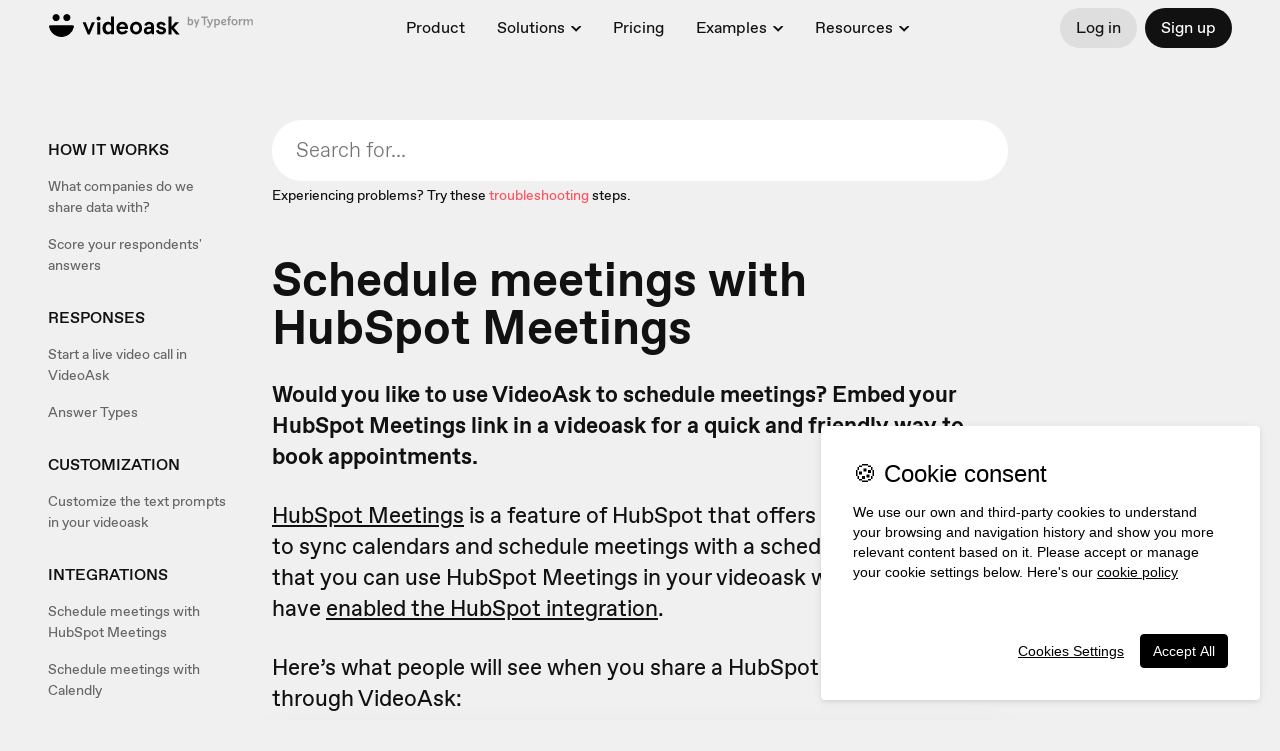

--- FILE ---
content_type: text/javascript
request_url: https://static.videoask.com/_next/static/chunks/775-bd2bd4b449b7d060.js
body_size: 10358
content:
(self.webpackChunk_N_E=self.webpackChunk_N_E||[]).push([[775],{33232:function(r,e,t){"use strict";var n=t(19818),a=t(12085),o=[].slice,i=["keyword","gray","hex"],l={};Object.keys(a).forEach(function(r){l[o.call(a[r].labels).sort().join("")]=r});var s={};function h(r,e){if(!(this instanceof h))return new h(r,e);if(e&&e in i&&(e=null),e&&!(e in a))throw Error("Unknown model: "+e);if(r){if(r instanceof h)this.model=r.model,this.color=r.color.slice(),this.valpha=r.valpha;else if("string"==typeof r){var t,u,c=n.get(r);if(null===c)throw Error("Unable to parse color from string: "+r);this.model=c.model,u=a[this.model].channels,this.color=c.value.slice(0,u),this.valpha="number"==typeof c.value[u]?c.value[u]:1}else if(r.length){this.model=e||"rgb",u=a[this.model].channels;var g=o.call(r,0,u);this.color=f(g,u),this.valpha="number"==typeof r[u]?r[u]:1}else if("number"==typeof r)r&=16777215,this.model="rgb",this.color=[r>>16&255,r>>8&255,255&r],this.valpha=1;else{this.valpha=1;var d=Object.keys(r);"alpha"in r&&(d.splice(d.indexOf("alpha"),1),this.valpha="number"==typeof r.alpha?r.alpha:0);var b=d.sort().join("");if(!(b in l))throw Error("Unable to parse color from object: "+JSON.stringify(r));this.model=l[b];var p=a[this.model].labels,v=[];for(t=0;t<p.length;t++)v.push(r[p[t]]);this.color=f(v)}}else this.model="rgb",this.color=[0,0,0],this.valpha=1;if(s[this.model])for(t=0,u=a[this.model].channels;t<u;t++){var m=s[this.model][t];m&&(this.color[t]=m(this.color[t]))}this.valpha=Math.max(0,Math.min(1,this.valpha)),Object.freeze&&Object.freeze(this)}function u(r,e,t){return(r=Array.isArray(r)?r:[r]).forEach(function(r){(s[r]||(s[r]=[]))[e]=t}),r=r[0],function(n){var a;return arguments.length?(t&&(n=t(n)),(a=this[r]()).color[e]=n,a):(a=this[r]().color[e],t&&(a=t(a)),a)}}function c(r){return function(e){return Math.max(0,Math.min(r,e))}}function f(r,e){for(var t=0;t<e;t++)"number"!=typeof r[t]&&(r[t]=0);return r}h.prototype={toString:function(){return this.string()},toJSON:function(){return this[this.model]()},string:function(r){var e=this.model in n.to?this:this.rgb(),t=1===(e=e.round("number"==typeof r?r:1)).valpha?e.color:e.color.concat(this.valpha);return n.to[e.model](t)},percentString:function(r){var e=this.rgb().round("number"==typeof r?r:1),t=1===e.valpha?e.color:e.color.concat(this.valpha);return n.to.rgb.percent(t)},array:function(){return 1===this.valpha?this.color.slice():this.color.concat(this.valpha)},object:function(){for(var r={},e=a[this.model].channels,t=a[this.model].labels,n=0;n<e;n++)r[t[n]]=this.color[n];return 1!==this.valpha&&(r.alpha=this.valpha),r},unitArray:function(){var r=this.rgb().color;return r[0]/=255,r[1]/=255,r[2]/=255,1!==this.valpha&&r.push(this.valpha),r},unitObject:function(){var r=this.rgb().object();return r.r/=255,r.g/=255,r.b/=255,1!==this.valpha&&(r.alpha=this.valpha),r},round:function(r){var e;return r=Math.max(r||0,0),new h(this.color.map((e=r,function(r){var t,n;return Number(r.toFixed(e))})).concat(this.valpha),this.model)},alpha:function(r){return arguments.length?new h(this.color.concat(Math.max(0,Math.min(1,r))),this.model):this.valpha},red:u("rgb",0,c(255)),green:u("rgb",1,c(255)),blue:u("rgb",2,c(255)),hue:u(["hsl","hsv","hsl","hwb","hcg"],0,function(r){return(r%360+360)%360}),saturationl:u("hsl",1,c(100)),lightness:u("hsl",2,c(100)),saturationv:u("hsv",1,c(100)),value:u("hsv",2,c(100)),chroma:u("hcg",1,c(100)),gray:u("hcg",2,c(100)),white:u("hwb",1,c(100)),wblack:u("hwb",2,c(100)),cyan:u("cmyk",0,c(100)),magenta:u("cmyk",1,c(100)),yellow:u("cmyk",2,c(100)),black:u("cmyk",3,c(100)),x:u("xyz",0,c(100)),y:u("xyz",1,c(100)),z:u("xyz",2,c(100)),l:u("lab",0,c(100)),a:u("lab",1),b:u("lab",2),keyword:function(r){return arguments.length?new h(r):a[this.model].keyword(this.color)},hex:function(r){return arguments.length?new h(r):n.to.hex(this.rgb().round().color)},rgbNumber:function(){var r=this.rgb().color;return(255&r[0])<<16|(255&r[1])<<8|255&r[2]},luminosity:function(){for(var r=this.rgb().color,e=[],t=0;t<r.length;t++){var n=r[t]/255;e[t]=n<=.03928?n/12.92:Math.pow((n+.055)/1.055,2.4)}return .2126*e[0]+.7152*e[1]+.0722*e[2]},contrast:function(r){var e=this.luminosity(),t=r.luminosity();return e>t?(e+.05)/(t+.05):(t+.05)/(e+.05)},level:function(r){var e=this.contrast(r);return e>=7.1?"AAA":e>=4.5?"AA":""},dark:function(){var r=this.rgb().color;return(299*r[0]+587*r[1]+114*r[2])/1e3<128},light:function(){return!this.dark()},negate:function(){for(var r=this.rgb(),e=0;e<3;e++)r.color[e]=255-r.color[e];return r},lighten:function(r){var e=this.hsl();return e.color[2]+=e.color[2]*r,e},darken:function(r){var e=this.hsl();return e.color[2]-=e.color[2]*r,e},saturate:function(r){var e=this.hsl();return e.color[1]+=e.color[1]*r,e},desaturate:function(r){var e=this.hsl();return e.color[1]-=e.color[1]*r,e},whiten:function(r){var e=this.hwb();return e.color[1]+=e.color[1]*r,e},blacken:function(r){var e=this.hwb();return e.color[2]+=e.color[2]*r,e},grayscale:function(){var r=this.rgb().color,e=.3*r[0]+.59*r[1]+.11*r[2];return h.rgb(e,e,e)},fade:function(r){return this.alpha(this.valpha-this.valpha*r)},opaquer:function(r){return this.alpha(this.valpha+this.valpha*r)},rotate:function(r){var e=this.hsl(),t=e.color[0];return t=(t=(t+r)%360)<0?360+t:t,e.color[0]=t,e},mix:function(r,e){var t=r.rgb(),n=this.rgb(),a=void 0===e?.5:e,o=2*a-1,i=t.alpha()-n.alpha(),l=((o*i==-1?o:(o+i)/(1+o*i))+1)/2,s=1-l;return h.rgb(l*t.red()+s*n.red(),l*t.green()+s*n.green(),l*t.blue()+s*n.blue(),t.alpha()*a+n.alpha()*(1-a))}},Object.keys(a).forEach(function(r){if(-1===i.indexOf(r)){var e=a[r].channels;h.prototype[r]=function(){if(this.model===r)return new h(this);if(arguments.length)return new h(arguments,r);var t,n="number"==typeof arguments[e]?e:this.valpha;return new h((t=a[this.model][r].raw(this.color),Array.isArray(t)?t:[t]).concat(n),r)},h[r]=function(t){return"number"==typeof t&&(t=f(o.call(arguments),e)),new h(t,r)}}}),r.exports=h},48168:function(r,e,t){var n=t(39092),a={};for(var o in n)n.hasOwnProperty(o)&&(a[n[o]]=o);var i=r.exports={rgb:{channels:3,labels:"rgb"},hsl:{channels:3,labels:"hsl"},hsv:{channels:3,labels:"hsv"},hwb:{channels:3,labels:"hwb"},cmyk:{channels:4,labels:"cmyk"},xyz:{channels:3,labels:"xyz"},lab:{channels:3,labels:"lab"},lch:{channels:3,labels:"lch"},hex:{channels:1,labels:["hex"]},keyword:{channels:1,labels:["keyword"]},ansi16:{channels:1,labels:["ansi16"]},ansi256:{channels:1,labels:["ansi256"]},hcg:{channels:3,labels:["h","c","g"]},apple:{channels:3,labels:["r16","g16","b16"]},gray:{channels:1,labels:["gray"]}};for(var l in i)if(i.hasOwnProperty(l)){if(!("channels"in i[l]))throw Error("missing channels property: "+l);if(!("labels"in i[l]))throw Error("missing channel labels property: "+l);if(i[l].labels.length!==i[l].channels)throw Error("channel and label counts mismatch: "+l);var s=i[l].channels,h=i[l].labels;delete i[l].channels,delete i[l].labels,Object.defineProperty(i[l],"channels",{value:s}),Object.defineProperty(i[l],"labels",{value:h})}function u(r,e){return Math.pow(r[0]-e[0],2)+Math.pow(r[1]-e[1],2)+Math.pow(r[2]-e[2],2)}i.rgb.hsl=function(r){var e,t,n=r[0]/255,a=r[1]/255,o=r[2]/255,i=Math.min(n,a,o),l=Math.max(n,a,o),s=l-i;return l===i?e=0:n===l?e=(a-o)/s:a===l?e=2+(o-n)/s:o===l&&(e=4+(n-a)/s),(e=Math.min(60*e,360))<0&&(e+=360),t=(i+l)/2,[e,100*(l===i?0:t<=.5?s/(l+i):s/(2-l-i)),100*t]},i.rgb.hsv=function(r){var e,t,n,a,o,i=r[0]/255,l=r[1]/255,s=r[2]/255,h=Math.max(i,l,s),u=h-Math.min(i,l,s),c=function(r){return(h-r)/6/u+.5};return 0===u?a=o=0:(o=u/h,e=c(i),t=c(l),n=c(s),i===h?a=n-t:l===h?a=1/3+e-n:s===h&&(a=2/3+t-e),a<0?a+=1:a>1&&(a-=1)),[360*a,100*o,100*h]},i.rgb.hwb=function(r){var e=r[0],t=r[1],n=r[2],a=i.rgb.hsl(r)[0],o=1/255*Math.min(e,Math.min(t,n));return n=1-1/255*Math.max(e,Math.max(t,n)),[a,100*o,100*n]},i.rgb.cmyk=function(r){var e,t,n,a=r[0]/255,o=r[1]/255,i=r[2]/255;return n=Math.min(1-a,1-o,1-i),e=(1-a-n)/(1-n)||0,[100*e,100*(t=(1-o-n)/(1-n)||0),100*((1-i-n)/(1-n)||0),100*n]},i.rgb.keyword=function(r){var e,t=a[r];if(t)return t;var o=1/0;for(var i in n)if(n.hasOwnProperty(i)){var l=u(r,n[i]);l<o&&(o=l,e=i)}return e},i.keyword.rgb=function(r){return n[r]},i.rgb.xyz=function(r){var e=r[0]/255,t=r[1]/255,n=r[2]/255;e=e>.04045?Math.pow((e+.055)/1.055,2.4):e/12.92;var a,o=.4124*e+.3576*(t=t>.04045?Math.pow((t+.055)/1.055,2.4):t/12.92)+.1805*(n=n>.04045?Math.pow((n+.055)/1.055,2.4):n/12.92);return[100*o,100*(.2126*e+.7152*t+.0722*n),100*(.0193*e+.1192*t+.9505*n)]},i.rgb.lab=function(r){var e,t,n=i.rgb.xyz(r),a=n[0],o=n[1],l=n[2];return a/=95.047,o/=100,l/=108.883,a=a>.008856?Math.pow(a,1/3):7.787*a+16/116,o=o>.008856?Math.pow(o,1/3):7.787*o+16/116,l=l>.008856?Math.pow(l,1/3):7.787*l+16/116,e=116*o-16,[e,t=500*(a-o),200*(o-l)]},i.hsl.rgb=function(r){var e,t,n,a,o,i=r[0]/360,l=r[1]/100,s=r[2]/100;if(0===l)return[o=255*s,o,o];t=s<.5?s*(1+l):s+l-s*l,e=2*s-t,a=[0,0,0];for(var h=0;h<3;h++)(n=i+-(1/3*(h-1)))<0&&n++,n>1&&n--,o=6*n<1?e+(t-e)*6*n:2*n<1?t:3*n<2?e+(t-e)*(2/3-n)*6:e,a[h]=255*o;return a},i.hsl.hsv=function(r){var e,t=r[0],n=r[1]/100,a=r[2]/100,o=n,i=Math.max(a,.01);return a*=2,n*=a<=1?a:2-a,o*=i<=1?i:2-i,e=(a+n)/2,[t,100*(0===a?2*o/(i+o):2*n/(a+n)),100*e]},i.hsv.rgb=function(r){var e=r[0]/60,t=r[1]/100,n=r[2]/100,a=e-Math.floor(e),o=255*n*(1-t),i=255*n*(1-t*a),l=255*n*(1-t*(1-a));switch(n*=255,Math.floor(e)%6){case 0:return[n,l,o];case 1:return[i,n,o];case 2:return[o,n,l];case 3:return[o,i,n];case 4:return[l,o,n];case 5:return[n,o,i]}},i.hsv.hsl=function(r){var e,t,n,a=r[0],o=r[1]/100,i=r[2]/100,l=Math.max(i,.01);return n=(2-o)*i,e=(2-o)*l,t=o*l,t/=e<=1?e:2-e,[a,100*(t=t||0),100*(n/=2)]},i.hwb.rgb=function(r){var e,t,n,a,o,i,l,s=r[0]/360,h=r[1]/100,u=r[2]/100,c=h+u;switch(c>1&&(h/=c,u/=c),e=Math.floor(6*s),t=1-u,n=6*s-e,(1&e)!=0&&(n=1-n),a=h+n*(t-h),e){default:case 6:case 0:o=t,i=a,l=h;break;case 1:o=a,i=t,l=h;break;case 2:o=h,i=t,l=a;break;case 3:o=h,i=a,l=t;break;case 4:o=a,i=h,l=t;break;case 5:o=t,i=h,l=a}return[255*o,255*i,255*l]},i.cmyk.rgb=function(r){var e,t,n=r[0]/100,a=r[1]/100,o=r[2]/100,i=r[3]/100;return e=1-Math.min(1,n*(1-i)+i),[255*e,255*(t=1-Math.min(1,a*(1-i)+i)),255*(1-Math.min(1,o*(1-i)+i))]},i.xyz.rgb=function(r){var e,t,n,a=r[0]/100,o=r[1]/100,i=r[2]/100;return e=3.2406*a+-1.5372*o+-.4986*i,t=-.9689*a+1.8758*o+.0415*i,n=.0557*a+-.204*o+1.057*i,e=e>.0031308?1.055*Math.pow(e,1/2.4)-.055:12.92*e,t=t>.0031308?1.055*Math.pow(t,1/2.4)-.055:12.92*t,n=n>.0031308?1.055*Math.pow(n,1/2.4)-.055:12.92*n,e=Math.min(Math.max(0,e),1),[255*e,255*(t=Math.min(Math.max(0,t),1)),255*(n=Math.min(Math.max(0,n),1))]},i.xyz.lab=function(r){var e,t,n=r[0],a=r[1],o=r[2];return n/=95.047,a/=100,o/=108.883,n=n>.008856?Math.pow(n,1/3):7.787*n+16/116,a=a>.008856?Math.pow(a,1/3):7.787*a+16/116,o=o>.008856?Math.pow(o,1/3):7.787*o+16/116,e=116*a-16,[e,t=500*(n-a),200*(a-o)]},i.lab.xyz=function(r){var e,t,n,a=r[0],o=r[1],i=r[2];e=o/500+(t=(a+16)/116);var l=Math.pow(t,3),s=Math.pow(e,3),h=Math.pow(n=t-i/200,3);return t=l>.008856?l:(t-16/116)/7.787,e=s>.008856?s:(e-16/116)/7.787,n=h>.008856?h:(n-16/116)/7.787,[e*=95.047,t*=100,n*=108.883]},i.lab.lch=function(r){var e,t=r[0],n=r[1],a=r[2];return(e=360*Math.atan2(a,n)/2/Math.PI)<0&&(e+=360),[t,Math.sqrt(n*n+a*a),e]},i.lch.lab=function(r){var e,t,n=r[0],a=r[1];return[n,e=a*Math.cos(t=r[2]/360*2*Math.PI),a*Math.sin(t)]},i.rgb.ansi16=function(r){var e=r[0],t=r[1],n=r[2],a=1 in arguments?arguments[1]:i.rgb.hsv(r)[2];if(0===(a=Math.round(a/50)))return 30;var o=30+(Math.round(n/255)<<2|Math.round(t/255)<<1|Math.round(e/255));return 2===a&&(o+=60),o},i.hsv.ansi16=function(r){return i.rgb.ansi16(i.hsv.rgb(r),r[2])},i.rgb.ansi256=function(r){var e=r[0],t=r[1],n=r[2];return e===t&&t===n?e<8?16:e>248?231:Math.round((e-8)/247*24)+232:16+36*Math.round(e/255*5)+6*Math.round(t/255*5)+Math.round(n/255*5)},i.ansi16.rgb=function(r){var e=r%10;if(0===e||7===e)return r>50&&(e+=3.5),[e=e/10.5*255,e,e];var t,n=(~~(r>50)+1)*.5,a=(1&e)*n*255;return[a,(e>>1&1)*n*255,(e>>2&1)*n*255]},i.ansi256.rgb=function(r){if(r>=232){var e,t,n=(r-232)*10+8;return[n,n,n]}return r-=16,[Math.floor(r/36)/5*255,Math.floor((t=r%36)/6)/5*255,t%6/5*255]},i.rgb.hex=function(r){var e=(((255&Math.round(r[0]))<<16)+((255&Math.round(r[1]))<<8)+(255&Math.round(r[2]))).toString(16).toUpperCase();return"000000".substring(e.length)+e},i.hex.rgb=function(r){var e=r.toString(16).match(/[a-f0-9]{6}|[a-f0-9]{3}/i);if(!e)return[0,0,0];var t=e[0];3===e[0].length&&(t=t.split("").map(function(r){return r+r}).join(""));var n=parseInt(t,16);return[n>>16&255,n>>8&255,255&n]},i.rgb.hcg=function(r){var e,t,n=r[0]/255,a=r[1]/255,o=r[2]/255,i=Math.max(Math.max(n,a),o),l=Math.min(Math.min(n,a),o),s=i-l;return e=s<1?l/(1-s):0,t=s<=0?0:i===n?(a-o)/s%6:i===a?2+(o-n)/s:4+(n-a)/s+4,t/=6,[360*(t%=1),100*s,100*e]},i.hsl.hcg=function(r){var e=r[1]/100,t=r[2]/100,n=1,a=0;return(n=t<.5?2*e*t:2*e*(1-t))<1&&(a=(t-.5*n)/(1-n)),[r[0],100*n,100*a]},i.hsv.hcg=function(r){var e=r[1]/100,t=r[2]/100,n=e*t,a=0;return n<1&&(a=(t-n)/(1-n)),[r[0],100*n,100*a]},i.hcg.rgb=function(r){var e=r[0]/360,t=r[1]/100,n=r[2]/100;if(0===t)return[255*n,255*n,255*n];var a=[0,0,0],o=e%1*6,i=o%1,l=1-i,s=0;switch(Math.floor(o)){case 0:a[0]=1,a[1]=i,a[2]=0;break;case 1:a[0]=l,a[1]=1,a[2]=0;break;case 2:a[0]=0,a[1]=1,a[2]=i;break;case 3:a[0]=0,a[1]=l,a[2]=1;break;case 4:a[0]=i,a[1]=0,a[2]=1;break;default:a[0]=1,a[1]=0,a[2]=l}return s=(1-t)*n,[(t*a[0]+s)*255,(t*a[1]+s)*255,(t*a[2]+s)*255]},i.hcg.hsv=function(r){var e=r[1]/100,t=e+r[2]/100*(1-e),n=0;return t>0&&(n=e/t),[r[0],100*n,100*t]},i.hcg.hsl=function(r){var e=r[1]/100,t=r[2]/100*(1-e)+.5*e,n=0;return t>0&&t<.5?n=e/(2*t):t>=.5&&t<1&&(n=e/(2*(1-t))),[r[0],100*n,100*t]},i.hcg.hwb=function(r){var e=r[1]/100,t=e+r[2]/100*(1-e);return[r[0],(t-e)*100,(1-t)*100]},i.hwb.hcg=function(r){var e=r[1]/100,t=1-r[2]/100,n=t-e,a=0;return n<1&&(a=(t-n)/(1-n)),[r[0],100*n,100*a]},i.apple.rgb=function(r){return[r[0]/65535*255,r[1]/65535*255,r[2]/65535*255]},i.rgb.apple=function(r){return[r[0]/255*65535,r[1]/255*65535,r[2]/255*65535]},i.gray.rgb=function(r){return[r[0]/100*255,r[0]/100*255,r[0]/100*255]},i.gray.hsl=i.gray.hsv=function(r){return[0,0,r[0]]},i.gray.hwb=function(r){return[0,100,r[0]]},i.gray.cmyk=function(r){return[0,0,0,r[0]]},i.gray.lab=function(r){return[r[0],0,0]},i.gray.hex=function(r){var e=255&Math.round(r[0]/100*255),t=((e<<16)+(e<<8)+e).toString(16).toUpperCase();return"000000".substring(t.length)+t},i.rgb.gray=function(r){return[(r[0]+r[1]+r[2])/3/255*100]}},12085:function(r,e,t){var n,a=t(48168),o=t(4111),i={};Object.keys(a).forEach(function(r){i[r]={},Object.defineProperty(i[r],"channels",{value:a[r].channels}),Object.defineProperty(i[r],"labels",{value:a[r].labels});var e=o(r);Object.keys(e).forEach(function(t){var n,a,o,l,s=e[t];i[r][t]=(a=function(r){if(null==r)return r;arguments.length>1&&(r=Array.prototype.slice.call(arguments));var e=s(r);if("object"==typeof e)for(var t=e.length,n=0;n<t;n++)e[n]=Math.round(e[n]);return e},"conversion"in s&&(a.conversion=s.conversion),a),i[r][t].raw=(l=function(r){return null==r?r:(arguments.length>1&&(r=Array.prototype.slice.call(arguments)),s(r))},"conversion"in s&&(l.conversion=s.conversion),l)})}),r.exports=i},39092:function(r){"use strict";r.exports={aliceblue:[240,248,255],antiquewhite:[250,235,215],aqua:[0,255,255],aquamarine:[127,255,212],azure:[240,255,255],beige:[245,245,220],bisque:[255,228,196],black:[0,0,0],blanchedalmond:[255,235,205],blue:[0,0,255],blueviolet:[138,43,226],brown:[165,42,42],burlywood:[222,184,135],cadetblue:[95,158,160],chartreuse:[127,255,0],chocolate:[210,105,30],coral:[255,127,80],cornflowerblue:[100,149,237],cornsilk:[255,248,220],crimson:[220,20,60],cyan:[0,255,255],darkblue:[0,0,139],darkcyan:[0,139,139],darkgoldenrod:[184,134,11],darkgray:[169,169,169],darkgreen:[0,100,0],darkgrey:[169,169,169],darkkhaki:[189,183,107],darkmagenta:[139,0,139],darkolivegreen:[85,107,47],darkorange:[255,140,0],darkorchid:[153,50,204],darkred:[139,0,0],darksalmon:[233,150,122],darkseagreen:[143,188,143],darkslateblue:[72,61,139],darkslategray:[47,79,79],darkslategrey:[47,79,79],darkturquoise:[0,206,209],darkviolet:[148,0,211],deeppink:[255,20,147],deepskyblue:[0,191,255],dimgray:[105,105,105],dimgrey:[105,105,105],dodgerblue:[30,144,255],firebrick:[178,34,34],floralwhite:[255,250,240],forestgreen:[34,139,34],fuchsia:[255,0,255],gainsboro:[220,220,220],ghostwhite:[248,248,255],gold:[255,215,0],goldenrod:[218,165,32],gray:[128,128,128],green:[0,128,0],greenyellow:[173,255,47],grey:[128,128,128],honeydew:[240,255,240],hotpink:[255,105,180],indianred:[205,92,92],indigo:[75,0,130],ivory:[255,255,240],khaki:[240,230,140],lavender:[230,230,250],lavenderblush:[255,240,245],lawngreen:[124,252,0],lemonchiffon:[255,250,205],lightblue:[173,216,230],lightcoral:[240,128,128],lightcyan:[224,255,255],lightgoldenrodyellow:[250,250,210],lightgray:[211,211,211],lightgreen:[144,238,144],lightgrey:[211,211,211],lightpink:[255,182,193],lightsalmon:[255,160,122],lightseagreen:[32,178,170],lightskyblue:[135,206,250],lightslategray:[119,136,153],lightslategrey:[119,136,153],lightsteelblue:[176,196,222],lightyellow:[255,255,224],lime:[0,255,0],limegreen:[50,205,50],linen:[250,240,230],magenta:[255,0,255],maroon:[128,0,0],mediumaquamarine:[102,205,170],mediumblue:[0,0,205],mediumorchid:[186,85,211],mediumpurple:[147,112,219],mediumseagreen:[60,179,113],mediumslateblue:[123,104,238],mediumspringgreen:[0,250,154],mediumturquoise:[72,209,204],mediumvioletred:[199,21,133],midnightblue:[25,25,112],mintcream:[245,255,250],mistyrose:[255,228,225],moccasin:[255,228,181],navajowhite:[255,222,173],navy:[0,0,128],oldlace:[253,245,230],olive:[128,128,0],olivedrab:[107,142,35],orange:[255,165,0],orangered:[255,69,0],orchid:[218,112,214],palegoldenrod:[238,232,170],palegreen:[152,251,152],paleturquoise:[175,238,238],palevioletred:[219,112,147],papayawhip:[255,239,213],peachpuff:[255,218,185],peru:[205,133,63],pink:[255,192,203],plum:[221,160,221],powderblue:[176,224,230],purple:[128,0,128],rebeccapurple:[102,51,153],red:[255,0,0],rosybrown:[188,143,143],royalblue:[65,105,225],saddlebrown:[139,69,19],salmon:[250,128,114],sandybrown:[244,164,96],seagreen:[46,139,87],seashell:[255,245,238],sienna:[160,82,45],silver:[192,192,192],skyblue:[135,206,235],slateblue:[106,90,205],slategray:[112,128,144],slategrey:[112,128,144],snow:[255,250,250],springgreen:[0,255,127],steelblue:[70,130,180],tan:[210,180,140],teal:[0,128,128],thistle:[216,191,216],tomato:[255,99,71],turquoise:[64,224,208],violet:[238,130,238],wheat:[245,222,179],white:[255,255,255],whitesmoke:[245,245,245],yellow:[255,255,0],yellowgreen:[154,205,50]}},4111:function(r,e,t){var n=t(48168);function a(r,e){return function(t){return e(r(t))}}function o(r,e){for(var t=[e[r].parent,r],o=n[e[r].parent][r],i=e[r].parent;e[i].parent;)t.unshift(e[i].parent),o=a(n[e[i].parent][i],o),i=e[i].parent;return o.conversion=t,o}r.exports=function(r){for(var e=function(r){var e=function(){for(var r={},e=Object.keys(n),t=e.length,a=0;a<t;a++)r[e[a]]={distance:-1,parent:null};return r}(),t=[r];for(e[r].distance=0;t.length;)for(var a=t.pop(),o=Object.keys(n[a]),i=o.length,l=0;l<i;l++){var s=o[l],h=e[s];-1===h.distance&&(h.distance=e[a].distance+1,h.parent=a,t.unshift(s))}return e}(r),t={},a=Object.keys(e),i=a.length,l=0;l<i;l++){var s=a[l];null!==e[s].parent&&(t[s]=o(s,e))}return t}},8874:function(r){"use strict";r.exports={aliceblue:[240,248,255],antiquewhite:[250,235,215],aqua:[0,255,255],aquamarine:[127,255,212],azure:[240,255,255],beige:[245,245,220],bisque:[255,228,196],black:[0,0,0],blanchedalmond:[255,235,205],blue:[0,0,255],blueviolet:[138,43,226],brown:[165,42,42],burlywood:[222,184,135],cadetblue:[95,158,160],chartreuse:[127,255,0],chocolate:[210,105,30],coral:[255,127,80],cornflowerblue:[100,149,237],cornsilk:[255,248,220],crimson:[220,20,60],cyan:[0,255,255],darkblue:[0,0,139],darkcyan:[0,139,139],darkgoldenrod:[184,134,11],darkgray:[169,169,169],darkgreen:[0,100,0],darkgrey:[169,169,169],darkkhaki:[189,183,107],darkmagenta:[139,0,139],darkolivegreen:[85,107,47],darkorange:[255,140,0],darkorchid:[153,50,204],darkred:[139,0,0],darksalmon:[233,150,122],darkseagreen:[143,188,143],darkslateblue:[72,61,139],darkslategray:[47,79,79],darkslategrey:[47,79,79],darkturquoise:[0,206,209],darkviolet:[148,0,211],deeppink:[255,20,147],deepskyblue:[0,191,255],dimgray:[105,105,105],dimgrey:[105,105,105],dodgerblue:[30,144,255],firebrick:[178,34,34],floralwhite:[255,250,240],forestgreen:[34,139,34],fuchsia:[255,0,255],gainsboro:[220,220,220],ghostwhite:[248,248,255],gold:[255,215,0],goldenrod:[218,165,32],gray:[128,128,128],green:[0,128,0],greenyellow:[173,255,47],grey:[128,128,128],honeydew:[240,255,240],hotpink:[255,105,180],indianred:[205,92,92],indigo:[75,0,130],ivory:[255,255,240],khaki:[240,230,140],lavender:[230,230,250],lavenderblush:[255,240,245],lawngreen:[124,252,0],lemonchiffon:[255,250,205],lightblue:[173,216,230],lightcoral:[240,128,128],lightcyan:[224,255,255],lightgoldenrodyellow:[250,250,210],lightgray:[211,211,211],lightgreen:[144,238,144],lightgrey:[211,211,211],lightpink:[255,182,193],lightsalmon:[255,160,122],lightseagreen:[32,178,170],lightskyblue:[135,206,250],lightslategray:[119,136,153],lightslategrey:[119,136,153],lightsteelblue:[176,196,222],lightyellow:[255,255,224],lime:[0,255,0],limegreen:[50,205,50],linen:[250,240,230],magenta:[255,0,255],maroon:[128,0,0],mediumaquamarine:[102,205,170],mediumblue:[0,0,205],mediumorchid:[186,85,211],mediumpurple:[147,112,219],mediumseagreen:[60,179,113],mediumslateblue:[123,104,238],mediumspringgreen:[0,250,154],mediumturquoise:[72,209,204],mediumvioletred:[199,21,133],midnightblue:[25,25,112],mintcream:[245,255,250],mistyrose:[255,228,225],moccasin:[255,228,181],navajowhite:[255,222,173],navy:[0,0,128],oldlace:[253,245,230],olive:[128,128,0],olivedrab:[107,142,35],orange:[255,165,0],orangered:[255,69,0],orchid:[218,112,214],palegoldenrod:[238,232,170],palegreen:[152,251,152],paleturquoise:[175,238,238],palevioletred:[219,112,147],papayawhip:[255,239,213],peachpuff:[255,218,185],peru:[205,133,63],pink:[255,192,203],plum:[221,160,221],powderblue:[176,224,230],purple:[128,0,128],rebeccapurple:[102,51,153],red:[255,0,0],rosybrown:[188,143,143],royalblue:[65,105,225],saddlebrown:[139,69,19],salmon:[250,128,114],sandybrown:[244,164,96],seagreen:[46,139,87],seashell:[255,245,238],sienna:[160,82,45],silver:[192,192,192],skyblue:[135,206,235],slateblue:[106,90,205],slategray:[112,128,144],slategrey:[112,128,144],snow:[255,250,250],springgreen:[0,255,127],steelblue:[70,130,180],tan:[210,180,140],teal:[0,128,128],thistle:[216,191,216],tomato:[255,99,71],turquoise:[64,224,208],violet:[238,130,238],wheat:[245,222,179],white:[255,255,255],whitesmoke:[245,245,245],yellow:[255,255,0],yellowgreen:[154,205,50]}},19818:function(r,e,t){var n=t(8874),a=t(86851),o=Object.hasOwnProperty,i={};for(var l in n)o.call(n,l)&&(i[n[l]]=l);var s=r.exports={to:{},get:{}};function h(r,e,t){return Math.min(Math.max(e,r),t)}function u(r){var e=Math.round(r).toString(16).toUpperCase();return e.length<2?"0"+e:e}s.get=function(r){var e,t,n=r.substring(0,3).toLowerCase();switch(n){case"hsl":e=s.get.hsl(r),t="hsl";break;case"hwb":e=s.get.hwb(r),t="hwb";break;default:e=s.get.rgb(r),t="rgb"}return e?{model:t,value:e}:null},s.get.rgb=function(r){if(!r)return null;var e,t,a,i=[0,0,0,1];if(e=r.match(/^#([a-f0-9]{6})([a-f0-9]{2})?$/i)){for(t=0,a=e[2],e=e[1];t<3;t++){var l=2*t;i[t]=parseInt(e.slice(l,l+2),16)}a&&(i[3]=parseInt(a,16)/255)}else if(e=r.match(/^#([a-f0-9]{3,4})$/i)){for(t=0,a=(e=e[1])[3];t<3;t++)i[t]=parseInt(e[t]+e[t],16);a&&(i[3]=parseInt(a+a,16)/255)}else if(e=r.match(/^rgba?\(\s*([+-]?\d+)\s*,?\s*([+-]?\d+)\s*,?\s*([+-]?\d+)\s*(?:[,|\/]\s*([+-]?[\d\.]+)(%?)\s*)?\)$/)){for(t=0;t<3;t++)i[t]=parseInt(e[t+1],0);e[4]&&(e[5]?i[3]=.01*parseFloat(e[4]):i[3]=parseFloat(e[4]))}else if(e=r.match(/^rgba?\(\s*([+-]?[\d\.]+)\%\s*,?\s*([+-]?[\d\.]+)\%\s*,?\s*([+-]?[\d\.]+)\%\s*(?:[,|\/]\s*([+-]?[\d\.]+)(%?)\s*)?\)$/)){for(t=0;t<3;t++)i[t]=Math.round(2.55*parseFloat(e[t+1]));e[4]&&(e[5]?i[3]=.01*parseFloat(e[4]):i[3]=parseFloat(e[4]))}else if(!(e=r.match(/^(\w+)$/)))return null;else return"transparent"===e[1]?[0,0,0,0]:o.call(n,e[1])?((i=n[e[1]])[3]=1,i):null;for(t=0;t<3;t++)i[t]=h(i[t],0,255);return i[3]=h(i[3],0,1),i},s.get.hsl=function(r){if(!r)return null;var e=r.match(/^hsla?\(\s*([+-]?(?:\d{0,3}\.)?\d+)(?:deg)?\s*,?\s*([+-]?[\d\.]+)%\s*,?\s*([+-]?[\d\.]+)%\s*(?:[,|\/]\s*([+-]?[\d\.]+)\s*)?\)$/);if(e){var t=parseFloat(e[4]),n=(parseFloat(e[1])%360+360)%360,a=h(parseFloat(e[2]),0,100),o=h(parseFloat(e[3]),0,100),i=h(isNaN(t)?1:t,0,1);return[n,a,o,i]}return null},s.get.hwb=function(r){if(!r)return null;var e=r.match(/^hwb\(\s*([+-]?\d{0,3}(?:\.\d+)?)(?:deg)?\s*,\s*([+-]?[\d\.]+)%\s*,\s*([+-]?[\d\.]+)%\s*(?:,\s*([+-]?[\d\.]+)\s*)?\)$/);if(e){var t=parseFloat(e[4]),n=(parseFloat(e[1])%360+360)%360,a=h(parseFloat(e[2]),0,100),o=h(parseFloat(e[3]),0,100),i=h(isNaN(t)?1:t,0,1);return[n,a,o,i]}return null},s.to.hex=function(){var r=a(arguments);return"#"+u(r[0])+u(r[1])+u(r[2])+(r[3]<1?u(Math.round(255*r[3])):"")},s.to.rgb=function(){var r=a(arguments);return r.length<4||1===r[3]?"rgb("+Math.round(r[0])+", "+Math.round(r[1])+", "+Math.round(r[2])+")":"rgba("+Math.round(r[0])+", "+Math.round(r[1])+", "+Math.round(r[2])+", "+r[3]+")"},s.to.rgb.percent=function(){var r=a(arguments),e=Math.round(r[0]/255*100),t=Math.round(r[1]/255*100),n=Math.round(r[2]/255*100);return r.length<4||1===r[3]?"rgb("+e+"%, "+t+"%, "+n+"%)":"rgba("+e+"%, "+t+"%, "+n+"%, "+r[3]+")"},s.to.hsl=function(){var r=a(arguments);return r.length<4||1===r[3]?"hsl("+r[0]+", "+r[1]+"%, "+r[2]+"%)":"hsla("+r[0]+", "+r[1]+"%, "+r[2]+"%, "+r[3]+")"},s.to.hwb=function(){var r=a(arguments),e="";return r.length>=4&&1!==r[3]&&(e=", "+r[3]),"hwb("+r[0]+", "+r[1]+"%, "+r[2]+"%"+e+")"},s.to.keyword=function(r){return i[r.slice(0,3)]}},6767:function(r,e,t){"use strict";var n=t(19818),a=t(12085),o=[].slice,i=["keyword","gray","hex"],l={};Object.keys(a).forEach(function(r){l[o.call(a[r].labels).sort().join("")]=r});var s={};function h(r,e){if(!(this instanceof h))return new h(r,e);if(e&&e in i&&(e=null),e&&!(e in a))throw Error("Unknown model: "+e);if(null==r)this.model="rgb",this.color=[0,0,0],this.valpha=1;else if(r instanceof h)this.model=r.model,this.color=r.color.slice(),this.valpha=r.valpha;else if("string"==typeof r){var t,u,c=n.get(r);if(null===c)throw Error("Unable to parse color from string: "+r);this.model=c.model,u=a[this.model].channels,this.color=c.value.slice(0,u),this.valpha="number"==typeof c.value[u]?c.value[u]:1}else if(r.length){this.model=e||"rgb",u=a[this.model].channels;var g=o.call(r,0,u);this.color=f(g,u),this.valpha="number"==typeof r[u]?r[u]:1}else if("number"==typeof r)r&=16777215,this.model="rgb",this.color=[r>>16&255,r>>8&255,255&r],this.valpha=1;else{this.valpha=1;var d=Object.keys(r);"alpha"in r&&(d.splice(d.indexOf("alpha"),1),this.valpha="number"==typeof r.alpha?r.alpha:0);var b=d.sort().join("");if(!(b in l))throw Error("Unable to parse color from object: "+JSON.stringify(r));this.model=l[b];var p=a[this.model].labels,v=[];for(t=0;t<p.length;t++)v.push(r[p[t]]);this.color=f(v)}if(s[this.model])for(t=0,u=a[this.model].channels;t<u;t++){var m=s[this.model][t];m&&(this.color[t]=m(this.color[t]))}this.valpha=Math.max(0,Math.min(1,this.valpha)),Object.freeze&&Object.freeze(this)}function u(r,e,t){return(r=Array.isArray(r)?r:[r]).forEach(function(r){(s[r]||(s[r]=[]))[e]=t}),r=r[0],function(n){var a;return arguments.length?(t&&(n=t(n)),(a=this[r]()).color[e]=n,a):(a=this[r]().color[e],t&&(a=t(a)),a)}}function c(r){return function(e){return Math.max(0,Math.min(r,e))}}function f(r,e){for(var t=0;t<e;t++)"number"!=typeof r[t]&&(r[t]=0);return r}h.prototype={toString:function(){return this.string()},toJSON:function(){return this[this.model]()},string:function(r){var e=this.model in n.to?this:this.rgb(),t=1===(e=e.round("number"==typeof r?r:1)).valpha?e.color:e.color.concat(this.valpha);return n.to[e.model](t)},percentString:function(r){var e=this.rgb().round("number"==typeof r?r:1),t=1===e.valpha?e.color:e.color.concat(this.valpha);return n.to.rgb.percent(t)},array:function(){return 1===this.valpha?this.color.slice():this.color.concat(this.valpha)},object:function(){for(var r={},e=a[this.model].channels,t=a[this.model].labels,n=0;n<e;n++)r[t[n]]=this.color[n];return 1!==this.valpha&&(r.alpha=this.valpha),r},unitArray:function(){var r=this.rgb().color;return r[0]/=255,r[1]/=255,r[2]/=255,1!==this.valpha&&r.push(this.valpha),r},unitObject:function(){var r=this.rgb().object();return r.r/=255,r.g/=255,r.b/=255,1!==this.valpha&&(r.alpha=this.valpha),r},round:function(r){var e;return r=Math.max(r||0,0),new h(this.color.map((e=r,function(r){var t,n;return Number(r.toFixed(e))})).concat(this.valpha),this.model)},alpha:function(r){return arguments.length?new h(this.color.concat(Math.max(0,Math.min(1,r))),this.model):this.valpha},red:u("rgb",0,c(255)),green:u("rgb",1,c(255)),blue:u("rgb",2,c(255)),hue:u(["hsl","hsv","hsl","hwb","hcg"],0,function(r){return(r%360+360)%360}),saturationl:u("hsl",1,c(100)),lightness:u("hsl",2,c(100)),saturationv:u("hsv",1,c(100)),value:u("hsv",2,c(100)),chroma:u("hcg",1,c(100)),gray:u("hcg",2,c(100)),white:u("hwb",1,c(100)),wblack:u("hwb",2,c(100)),cyan:u("cmyk",0,c(100)),magenta:u("cmyk",1,c(100)),yellow:u("cmyk",2,c(100)),black:u("cmyk",3,c(100)),x:u("xyz",0,c(100)),y:u("xyz",1,c(100)),z:u("xyz",2,c(100)),l:u("lab",0,c(100)),a:u("lab",1),b:u("lab",2),keyword:function(r){return arguments.length?new h(r):a[this.model].keyword(this.color)},hex:function(r){return arguments.length?new h(r):n.to.hex(this.rgb().round().color)},rgbNumber:function(){var r=this.rgb().color;return(255&r[0])<<16|(255&r[1])<<8|255&r[2]},luminosity:function(){for(var r=this.rgb().color,e=[],t=0;t<r.length;t++){var n=r[t]/255;e[t]=n<=.03928?n/12.92:Math.pow((n+.055)/1.055,2.4)}return .2126*e[0]+.7152*e[1]+.0722*e[2]},contrast:function(r){var e=this.luminosity(),t=r.luminosity();return e>t?(e+.05)/(t+.05):(t+.05)/(e+.05)},level:function(r){var e=this.contrast(r);return e>=7.1?"AAA":e>=4.5?"AA":""},isDark:function(){var r=this.rgb().color;return(299*r[0]+587*r[1]+114*r[2])/1e3<128},isLight:function(){return!this.isDark()},negate:function(){for(var r=this.rgb(),e=0;e<3;e++)r.color[e]=255-r.color[e];return r},lighten:function(r){var e=this.hsl();return e.color[2]+=e.color[2]*r,e},darken:function(r){var e=this.hsl();return e.color[2]-=e.color[2]*r,e},saturate:function(r){var e=this.hsl();return e.color[1]+=e.color[1]*r,e},desaturate:function(r){var e=this.hsl();return e.color[1]-=e.color[1]*r,e},whiten:function(r){var e=this.hwb();return e.color[1]+=e.color[1]*r,e},blacken:function(r){var e=this.hwb();return e.color[2]+=e.color[2]*r,e},grayscale:function(){var r=this.rgb().color,e=.3*r[0]+.59*r[1]+.11*r[2];return h.rgb(e,e,e)},fade:function(r){return this.alpha(this.valpha-this.valpha*r)},opaquer:function(r){return this.alpha(this.valpha+this.valpha*r)},rotate:function(r){var e=this.hsl(),t=e.color[0];return t=(t=(t+r)%360)<0?360+t:t,e.color[0]=t,e},mix:function(r,e){if(!r||!r.rgb)throw Error('Argument to "mix" was not a Color instance, but rather an instance of '+typeof r);var t=r.rgb(),n=this.rgb(),a=void 0===e?.5:e,o=2*a-1,i=t.alpha()-n.alpha(),l=((o*i==-1?o:(o+i)/(1+o*i))+1)/2,s=1-l;return h.rgb(l*t.red()+s*n.red(),l*t.green()+s*n.green(),l*t.blue()+s*n.blue(),t.alpha()*a+n.alpha()*(1-a))}},Object.keys(a).forEach(function(r){if(-1===i.indexOf(r)){var e=a[r].channels;h.prototype[r]=function(){if(this.model===r)return new h(this);if(arguments.length)return new h(arguments,r);var t,n="number"==typeof arguments[e]?e:this.valpha;return new h((t=a[this.model][r].raw(this.color),Array.isArray(t)?t:[t]).concat(n),r)},h[r]=function(t){return"number"==typeof t&&(t=f(o.call(arguments),e)),new h(t,r)}}}),r.exports=h},33161:function(r,e,t){var n=t(82109),a=t(55988);n({target:"Number",stat:!0},{isInteger:a})},42378:function(r,e,t){"use strict";var n=t(45697),a=t.n(n),o=t(87379),i=t(33219),l=o.ZP.div.withConfig({displayName:"Spacer",componentId:"sc-__sc-1d4woe-0"})(["",";",";",";",";",";"],function(r){return r.top&&"margin-top: ".concat((0,i.FK)(r.top))},function(r){return r.right&&"margin-right: ".concat((0,i.FK)(r.right))},function(r){return r.bottom&&"margin-bottom: ".concat((0,i.FK)(r.bottom))},function(r){return r.left&&"margin-left: ".concat((0,i.FK)(r.left))},function(r){return r.inline&&"display: inline-block"});l.propTypes={top:a().number,right:a().number,bottom:a().number,left:a().number,inline:a().bool},e.Z=l},33219:function(r,e,t){"use strict";t.d(e,{FK:function(){return l},_b:function(){return i}});var n=t(27812);t(92222),t(47941),t(82772),t(41539),t(39714),t(33232);var a=t(87379),o=t(61991);[].concat((0,n.Z)(Object.keys(o.ak)),["full","remaining"]);var i=function(r){return r?"\n      font-size: ".concat(o.iH[r].fontSize,"px;\n      line-height: ").concat(o.iH[r].lineHeight,"px;\n    "):null};(0,a.iv)(["",";",";",";",";",";",";",";"],function(r){return r.pad&&"padding: ".concat(l(r.pad))},function(r){return r.padX&&"padding-left: ".concat(l(r.padX),"; padding-right: ").concat(l(r.padX))},function(r){return r.padY&&"padding-top: ".concat(l(r.padY),"; padding-bottom: ").concat(l(r.padY))},function(r){return r.padTop&&"padding-top: ".concat(l(r.padTop))},function(r){return r.padBottom&&"padding-bottom: ".concat(l(r.padBottom))},function(r){return r.padLeft&&"padding-left: ".concat(l(r.padLeft))},function(r){return r.padRight&&"padding-right: ".concat(l(r.padRight))});var l=function(r){var e;return"".concat(r?r*o.bf:0,"px")}},61991:function(r,e,t){"use strict";t.d(e,{LL:function(){return u},O9:function(){return b},ak:function(){return i},bf:function(){return n},fl:function(){return c},iH:function(){return h},lE:function(){return p}}),t(19601);var n=8,a="-apple-system,BlinkMacSystemFont,'Segoe UI','Roboto','Oxygen','Ubuntu','Cantarell','Fira Sans','Droid Sans','Helvetica Neue',sans-serif",o={sans:a,mono:"'apercu-mono-pro',monospace",brand:"'apercu-pro','Apercu Pro',".concat(a),inherit:"inherit"},i={xsmall:8,small:16,medium:32,large:48,xlarge:64},l={size7:80,size6:64,size5:48,size4:36,size3:24,size2:20,size1:16,size0:14,sizeN1:12,sizeN2:10},s={size7:96,size6:76,size5:56,size4:44,size3:32,size2:28,size1:24,size0:20,sizeN1:18,sizeN2:16},h={size7:{fontSize:l.size7,lineHeight:s.size7},size6:{fontSize:l.size6,lineHeight:s.size6},size5:{fontSize:l.size5,lineHeight:s.size5},size4:{fontSize:l.size4,lineHeight:s.size4},size3:{fontSize:l.size3,lineHeight:s.size3},size2:{fontSize:l.size2,lineHeight:s.size2},size1:{fontSize:l.size1,lineHeight:s.size1},size0:{fontSize:l.size0,lineHeight:s.size0},sizeN1:{fontSize:l.sizeN1,lineHeight:s.sizeN1},sizeN2:{fontSize:l.sizeN2,lineHeight:s.sizeN2}},u={small:4,medium:8,large:16},c={small:414,medium:768,large:1024,xlarge:1440},f={white:"#FFF",grey0:"#FAFAFA",grey1:"#F0F0F0",grey2:"#E3E3E3",grey3:"#D3D3D3",grey10:"#c4c4c4",grey4:"#BBB",grey5:"#AAA",grey6:"#898989",grey7:"#737373",grey8:"#4c4c4c",grey11:"#333333",grey9:"#262627",black:"#000",blackFaded1:"rgba(0,0,0,.07)"},g={deYork:"#7DBB91",tradewind:"#4FB0AE",roman:"#D95767",emerald:"#026451",pineGlade:"#BBD396",genoa:"#377B7A",hippieBlue:"#4fa9b3",hippiePink:"#AE4652",yellowOrange:"#ffba49",tulipTree:"#e4b83a",terracotta:"#E26d5a",sage:"#94ae89",eastSide:"#a086c4",nightShadz:"#bf395b",ming:"#3a7685",glacier:"#74a4bf",creamCan:"#f3cd59",seaPink:"#f09f97",cranberry:"#e04f78",eastBay:"#58457a",brandyRose:"#bf9677",sanMarino:"#3C6997",goblin:"#457A53",wildWillow:"#bac26c",valencia:"#d94c4c",morningGlory:"#96CEDC",blueSky:"#398EEA",electricBlue:"#2E95F5",seaweed:"#0487AF",scarlet:"#AF0404",acidYellow:"#FBCE37",pistachio:"#86A329",tyrianPurple:"#521442",turquoise:"#5CD6C8",saffron:"#FBA137",tangerine:"#FA6B05",fuchsia:"#D65C99",celurean:"#379CFB",majorelle:"#0445AF"};f.grey9;var d={primary:g.seaweed,body:f.grey9,warning:g.creamCan,highlight:g.blueSky,danger:g.roman,border:f.blackFaded1,default:f.blackFaded1,pro:g.deYork,proplus:g.tulipTree,backdrop:"rgba(38,38,39,0.8)"},b=Object.assign({},f,g,d);o.sans,o.mono;var p=200},86851:function(r,e,t){"use strict";var n=t(89594),a=Array.prototype.concat,o=Array.prototype.slice,i=r.exports=function(r){for(var e=[],t=0,i=r.length;t<i;t++){var l=r[t];n(l)?e=a.call(e,o.call(l)):e.push(l)}return e};i.wrap=function(r){return function(){return r(i(arguments))}}},89594:function(r){r.exports=function(r){return!!r&&"string"!=typeof r&&(r instanceof Array||Array.isArray(r)||r.length>=0&&(r.splice instanceof Function||Object.getOwnPropertyDescriptor(r,r.length-1)&&"String"!==r.constructor.name))}},10748:function(r,e,t){"use strict";function n(r){if(void 0===r)throw ReferenceError("this hasn't been initialised - super() hasn't been called");return r}t.d(e,{Z:function(){return n}})},37247:function(r,e,t){"use strict";function n(r){return(n=Object.setPrototypeOf?Object.getPrototypeOf:function(r){return r.__proto__||Object.getPrototypeOf(r)})(r)}t.d(e,{Z:function(){return n}})},81531:function(r,e,t){"use strict";t.d(e,{Z:function(){return a}});var n=t(90607);function a(r,e){if("function"!=typeof e&&null!==e)throw TypeError("Super expression must either be null or a function");r.prototype=Object.create(e&&e.prototype,{constructor:{value:r,writable:!0,configurable:!0}}),e&&(0,n.Z)(r,e)}},63553:function(r,e,t){"use strict";t.d(e,{Z:function(){return o}});var n=t(14027),a=t(10748);function o(r,e){if(e&&("object"===n(e)||"function"==typeof e))return e;if(void 0!==e)throw TypeError("Derived constructors may only return object or undefined");return(0,a.Z)(r)}},90607:function(r,e,t){"use strict";function n(r,e){return(n=Object.setPrototypeOf||function(r,e){return r.__proto__=e,r})(r,e)}t.d(e,{Z:function(){return n}})},27812:function(r,e,t){"use strict";t.d(e,{Z:function(){return o}});var n=t(52587),a=t(2937);function o(r){return function(r){if(Array.isArray(r))return(0,n.Z)(r)}(r)||function(r){if("undefined"!=typeof Symbol&&null!=r[Symbol.iterator]||null!=r["@@iterator"])return Array.from(r)}(r)||(0,a.Z)(r)||function(){throw TypeError("Invalid attempt to spread non-iterable instance.\nIn order to be iterable, non-array objects must have a [Symbol.iterator]() method.")}()}}}]);